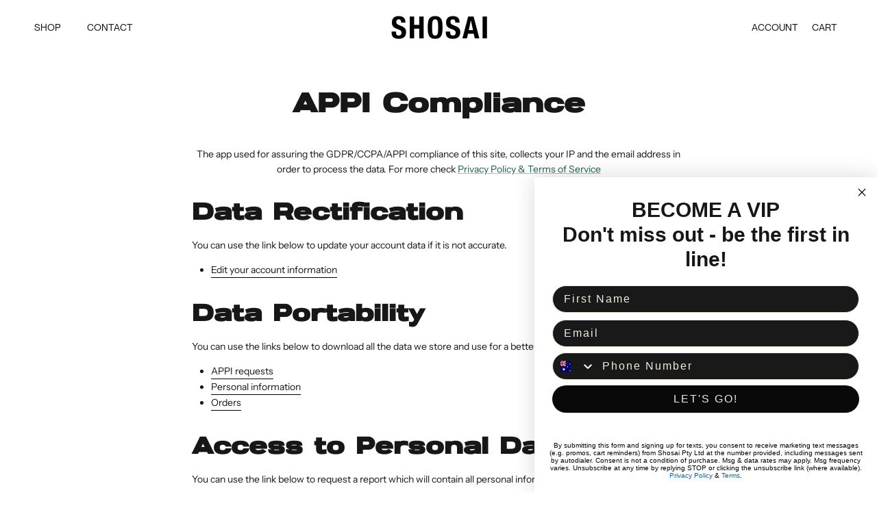

--- FILE ---
content_type: text/css
request_url: https://shosaistore.com/cdn/shop/t/56/assets/custom.css?v=94206398874413261961750136492
body_size: 3415
content:
/** Shopify CDN: Minification failed

Line 9:0 Unexpected "{"
Line 9:1 Unexpected "{"
Line 9:11 Expected ":"
Line 69:0 Comments in CSS use "/* ... */" instead of "//"

**/
{{ settings.custom_theme_css }}
@font-face {
  font-family: "Neue-Montreal";
  src: 
    url("/cdn/shop/files/NeueMontreal-Regular.otf?v=1698434947") format("opentype");
  font-family: 400;
}
@font-face {
  font-family: "Neue-Montreal-Bold";
  src: 
    url("/cdn/shop/files/NeueMontreal-Bold.otf?v=1698434947") format("opentype");
  font-family: 700;
}
@font-face {
  font-family: "Joyride";
  src: 
    url("/cdn/shop/files/Joyride-STD.otf?v=1698433165") format("opentype");
  font-family: 400;
}
@font-face {
  font-family: "Joyride-Extended";
  src: 
    url("/cdn/shop/files/Joyride-EXT.otf?v=1698433165") format("opentype");
  font-family: 400;
}
.view-all{
  margin: 0;
}

h1, h2, h3, .h1, .h2, .h3{
  font-family: "Joyride";
}


#block-id-text_block_MaWPCw p {
  font-family: "Joyride";
  font-size: 15px;
}
#block-id-text_block_MaWPCw h3 {
  margin-top: 20.1px !important;
  font-family: "Joyride";
}

#block-id-text_block_MaWPCw h3 {
  margin-top: 20.1px !important;
  font-family: "Joyride";
}

#block-id-text_block_APmyiB h3{
   margin-top: 20.1px !important;
  font-family: "Joyride";
}
#block-id-text_block_APmyiB p{
   font-family: 'Neue-Montreal';
}

#block-id-template--16241221468354__7685fe7b-3224-4c58-ae1f-5fee2fa6eecd-text_block-3
  h3 {
  font-family: "Joyride";
}
//Joyride

body, p {
  font-family: 'Neue-Montreal';
}
#shopify-section-template--16295396704450__beede405-a3a8-41ff-a1cf-0558d6205154 .majortitle {
  font-family: "Joyride";
  letter-spacing: 2px;
}
#shopify-section-template--16295396704450__beede405-a3a8-41ff-a1cf-0558d6205154 .subheading {
  font-size: 14px !important;
  font-style: italic !important;
}
#shopify-section-template--16295396704450__7685fe7b-3224-4c58-ae1f-5fee2fa6eecd .hometitle {
  display: none;
}
#shopify-section-template--16295396704450__7685fe7b-3224-4c58-ae1f-5fee2fa6eecd h3{
  font-family: 'Joyride';
  font-weight: 400;
  text-transform: uppercase;
  font-size: 16px;
}
#block-id-template--16295396704450__7685fe7b-3224-4c58-ae1f-5fee2fa6eecd-text_block-2 p{
  max-width: 450px;
  margin: 0 auto;
}
#block-id-template--16295396704450__7685fe7b-3224-4c58-ae1f-5fee2fa6eecd-text_block-3 p{
  max-width: 350px;
  margin: 0 auto;
}
#shopify-section-template--16295396704450__beede405-a3a8-41ff-a1cf-0558d6205154 .container{
  max-width: 850px;
}
div.lightly-spaced-row + div.lightly-spaced-row .product-info-block{
  background-color: #384C34;
  color: white;
}
#section-id-template--16295396704450__7685fe7b-3224-4c58-ae1f-5fee2fa6eecd p{
  max-width: 350px;
  margin: 0 auto;
  font-family: "Joyride";
  font-size: 15px;
}
#block-id-template--16241221468354__7685fe7b-3224-4c58-ae1f-5fee2fa6eecd-text_block-3{
   font-family: "Joyride";
  font-size: 15px;
}

#block-id-template--16241221468354__7685fe7b-3224-4c58-ae1f-5fee2fa6eecd-text_block-2 p{
  max-width: 450px;
  font-family: "Joyride";
  font-size: 15px;
}

.filters-adjacent h5 {
  font-family: "Joyride";
}

.container h1 {
   font-family: "Joyride";
}

.shopify-policy__title h1{
   font-family: "Joyride";
}

.majortitle{
   font-family: "Joyride";
}



.announcement__text{
   font-family: "Joyride";
}

.featured_content{
  display: flex;
  flex-wrap: wrap;
  align-items: center;
  background: white;
  color: black;
}
.featured_content.reverse_order{
  flex-direction: row-reverse;
}
.cc-popup-content .cart-drawer{
  background: #EEEDE7;
}
.cc-popup-content .cart-drawer .majortitle{
  font-family: 'Joyride';
  text-transform: uppercase;
}
.cc-popup-content .cart-drawer__empty-content .icon--large{
  display: none;
}
.cart-drawer__footer .checkout-buttons.disabled{
  pointer-events: none;
  opacity: 0.5;
}
.featured_content img{
  width: 100%;
  display: block;
  height: 100%;
  object-fit: cover;
  position: absolute;
}
.featured_img_wrapper{
  width: 53%;
  position: relative;
  max-height: 900px;
  overflow: hidden;
  min-height: 900px;
}
.featured_text{
  width: 47%;
}
.featured_text_inner{
  margin: 0 auto;
  padding: 50px 25px 50px 50px;
  max-width: 800px;
}
.featured_content h5{
  font-size: 16px;
  margin-bottom: 15px;
  font-weight: 400;
  color: black;
  text-transform: uppercase;
  font-family: 'Neue-Montreal';
}
.featured_content h2{
  font-size: 48px;
  margin-bottom: 30px;
  line-height: 1;
  text-transform: uppercase;
  color: black;
  font-family: "Joyride-Extended";
  font-weight: 400;
}
.featured_description{
  max-width: 500px;
  font-size: 16px;
  margin-bottom: 45px;
  color: #000;
  font-weight: 400;
  font-style: normal;
  font-family: "Neue-Montreal";
}

.round_btn.button{
  font-size: 12px;
  text-transform: uppercase;
  color: black;
  border: 1px solid #000;
  background: rgba(0, 0, 0, 0.05);
  backdrop-filter: blur(10px);
  border-radius: 50px;
  padding: 15px 40px;
  font-family: "Neue-Montreal" !important;
  font-weight: 400;
}
.buy-buttons-row + div.lightly-spaced-row p{
  font-family: "Neue-Montreal";
  font-size: 14px;
}

.lightish-spaced-row-above{
  font-family: "Neue-Montreal";
}

.lightly-spaced-row p{
  font-family: "Neue-Montreal";
  font-size: 15px;
}

.round_btn.button:hover{
  color: black;
  background: white;
  border-color: #000;
}
.footer_logo_wrap{
  padding-top: 80px;
}
.section-footer__row-container {
  border-top: none;
}
.footer_top input[type=email]{
  font-size: 12px;
  width: 100%;
  padding-left: 0;
  padding-right: 0;
  border-color: black;
}
.footer_top .signup-form{
  width: 280px;
}
.footer_top{
  padding: 60px 0 35px;
  border-bottom: 1px solid black;
  display: flex;
  justify-content: space-between;
  align-items: center;
}
.footer_top .chevron-button{
  width: 18px;
  height: 18px;
}
.footer_top .chevron-button:hover{
  transform: translateY(-50%);
}
.footer_logo{
  width: 32px;
}
.footer_top_menu{
  margin: 0;
  display: block;
  list-style: none;
}
.footer_top_menu li{
  margin-left: 30px;
  list-style: none;
  display: inline-block;
}
.footer_top_menu li a{
  font-size: 16px;
  font-family: "Neue-Montreal-Bold";
  font-weight: 700;
  text-transform: uppercase;
}
.footer_bottom{
  padding: 10px 0 80px;
}
.footer_bottom_menu{
  margin: 0;
  display: flex;
  justify-content: space-between;
  align-items: center;
}
.footer_bottom_menu li{
  list-style: none;
}
.cart-drawer__title, .cart-drawer__footer .subtotal, .cart-item__price{
  font-family: 'Joyride';
  text-transform: uppercase;
}
.cart-item__selling-price, .cart-item__selling-total {
  font-weight: 400;
}
.product-detail .detail .product-form a.detail_title span.title{
  display: block;
  margin-bottom: 0;
}
.price-area .on-sale .current-price {
  color: #384C34;
}
.free-shipping-bar__message, .cart-item__title{
  font-family: 'Neue-Montreal';
}
.rbr-desktop .rbr-productNamePrice__price__container, .rbr-desktop .rbr-productNamePrice__title__container, .rbr-desktop .rbr-productNamePrice__variant__container {
  font-size: 15px !important;
  font-family: 'Neue-Montreal';
}
.footer_bottom_menu li a{
  font-size: 13px;
  font-family: "Neue-Montreal";
  font-weight: 400;
  text-transform: uppercase;
}
.logo-area{
  border-bottom: none;
}
#shopify-section-template--16225043251394__main{
  margin: 0;
  padding: 50px 0;
  background: #EEEDE7;
}
#shopify-section-template--16225043251394__main .majortitle{
  font-family: Joyride;
  font-size: 32px;
}
#shopify-section-template--16225043251394__main .rbr-desktop .rbr-standard-bundle__title{
  font-family: Joyride;
}
#shopify-section-template--16225043251394__main .rbr-cursor-pointer {
  font-family: "Neue-Montreal";
  font-size: 18px;
}
.rbr-desktop .rbr-total-box-price, .rbr-desktop .rbr-total-box-rawPrice{
  font-family: "Neue-Montreal";
}
#shopify-section-template--16225043251394__main .rbr-total-box-text{
  font-family: "Neue-Montreal";
}
.pageheader--transparent .navigation .navigation__link{
  color: white;
}
.pageheader--transparent .logo-area__right__inner a{
  color: white;
}
.pageheader--transparent .logo-area__left__inner a, .pageheader--transparent .logo-area__left__inner button{
  color: white;
}
.js .section-header:not(.section-header--nav-hover):not(.section-header--nav-open) .pageheader--transparent + #main-nav .navigation .navigation__tier-1 > .navigation__item:not(.featured-link) > .navigation__link{
  color: white;
}
.section-header--nav-hover .pageheader--transparent .navigation .navigation__link{
  color: inherit;
}
.section-header--nav-hover .pageheader--transparent .logo-area__right__inner a{
  color: inherit;  
}
#section-id-template--16295396638914__facf7105-fea9-475b-8783-a0f57882ca31 h2 , #section-id-template--16295396638914__04af046c-c32e-432b-b092-51b6f8ee9b9b h2 {
  color: white;
  font-family: "Joyride";
  font-weight: 400;
}
#section-id-template--16295396638914__facf7105-fea9-475b-8783-a0f57882ca31 .overlay-text__subheading{
  margin-bottom: 10px;
  font-size: 22px !important;
  font-style: normal !important;
  color: white;
  font-family: 'Joyride';
  letter-spacing: 0;
}
.discount-banner{
  position: relative;
}
.discount-banner h2{
  color: #fff !important;
  font-family: Joyride-Extended;
  font-weight: 400;
}
.discount-banner .overlay-text__subheading{
  margin-bottom: 10px;
  font-size: 18px !important;
  font-style: normal !important;
  color: white;
  font-family: 'Neue-Montreal';
  letter-spacing: 0;
}
.discount-banner .bottom_text{
  position: absolute;
  width: 100%;
  left: 0;
  text-align: center;
  bottom: 15px;
  font-family: 'Neue-Montreal';
  font-size: 14px !important;
  color: white;
}
.discount-banner .overlay-text__text .overlay-text__button-row a.button{
  border-radius: 30px;
  border: 1px solid white !important;
  padding-left: 40px;
  padding-right: 40px;
  color: white;
  backdrop-filter: blur(10px);
  background: transparent;
  font-family: "Neue-Montreal" !important;
  font-weight: 400;
  transition: all ease 0.5s;
}
.discount-banner .overlay-text__text .overlay-text__button-row a.button:hover{
  color: black;
  transition: all ease 0.5s;
  background: white;
}
.discount_wrapper{
  display: flex;
  justify-content: space-evenly;
  color: white;
  max-width: 1000px;
  margin: 0 auto;
}
.discount_banner_item{
  text-align: center;
  padding: 25px 15px;
  font-family: Neue-Montreal;
}
.discount_banner_item span{
  font-size: 22px;
  font-weight: 700;
  color: #fff;
  display: inline-block;
  border-radius: 4px;
  border: 1px solid #FFF;
  background: rgba(255, 255, 255, 0.15);
  padding: 8px 40px;
  text-transform: uppercase;
  line-height: 1.3;
  margin-bottom: 8px;
}
.discount_banner_item p{
  font-size: 17px;
  margin-bottom: 0;
  color: white;
}

#section-id-template--16295396638914__04af046c-c32e-432b-b092-51b6f8ee9b9b .overlay-text__subheading {
  margin-bottom: 10px;
  font-size: 16px !important;
  font-style: normal !important;
  color: white;
  font-family: 'Neue-Montreal';
}
#section-id-template--16295396638914__facf7105-fea9-475b-8783-a0f57882ca31 .image-overlay, #section-id-template--16295396638914__04af046c-c32e-432b-b092-51b6f8ee9b9b .image-overlay {
  position: relative;
}
#section-id-template--16295396638914__facf7105-fea9-475b-8783-a0f57882ca31 .image-overlay:before{
  position: absolute;
  content: "";
  left: 0;
  top: 0;
  width: 100%;
  height: 100%;
  background: rgba(0, 0, 0, 0.3);
}
#section-id-template--16295396638914__04af046c-c32e-432b-b092-51b6f8ee9b9b .image-overlay:before{
  position: absolute;
  content: "";
  left: 0;
  top: 0;
  width: 100%;
  height: 100%;
  background: rgba(0, 0, 0, 0.3);
}
#section-id-template--16295396638914__facf7105-fea9-475b-8783-a0f57882ca31 a.button, #section-id-template--16295396638914__04af046c-c32e-432b-b092-51b6f8ee9b9b a.button {
  border-radius: 30px;
  border: 1px solid white !important;
  padding-left: 40px;
  padding-right: 40px;
  color: white;
  backdrop-filter: blur(10px);
  background: transparent;
  font-family: "Neue-Montreal" !important;
  font-weight: 400;
  transition: all ease 0.5s;
}
.cart-drawer__content{
  background: #EEEDE7;
}
#section-id-template--16295396638914__facf7105-fea9-475b-8783-a0f57882ca31 a.button:hover, #section-id-template--16295396638914__04af046c-c32e-432b-b092-51b6f8ee9b9b a.button:hover{
  color: black;
  transition: all ease 0.5s;
  background: white;
}
.collection-slider-row.use-alt-bg{
  /* background: #EEEDE7; */
  background:#FFFFFF;
  padding-bottom: 80px;
  padding-top: 100px;
}
.collection-slider .has-paging .prev, .collection-slider .has-paging .next {
  display: none !important;
}
.collection-slider .hometitle a.prev, .collection-slider .hometitle a.next{
  display: none !important;
}
.collection-slider .hometitle .has-paging__title{
  font-size: 32px;
  line-height: 1;
  text-transform: uppercase;
  font-family: "Joyride" !important;
  display: block;
}
.use-alt-bg {
  /* background-color: #EEEDE7; */
}
#shopify-section-template--16295396638914__1635927863703110df .majortitle{
  font-size: 32px;
  line-height: 1;
  text-transform: uppercase;
  font-family: "Joyride" !important;
}
#shopify-section-template--16295396638914__1635927863703110df .container{
  max-width: 1200px;
}
#shopify-section-template--16295396638914__1635927863703110df .large-text{
  color: #000;
  font-size: 20px;
  text-transform: uppercase;
  font-family: 'Neue-Montreal';
}
.collection-slider .hometitle .has-paging__title .custom_section_title{
  font-family: "Joyride" !important;
  letter-spacing: 3px;
}
.pageheader--transparent .logo-area .button.mobile-nav-toggle{
  color: white;
}
#shopify-section-template--16295396344002__main .image-overlay:before{
  position: absolute;
  content: "";
  left: 0;
  top: 0;
  width: 100%;
  height: 100%;
  background: rgba(0, 0, 0, 0.5);
}
.template-collection #content{
  /* background: #EEEDE7; */
  background: #fff;
}
#shopify-section-template--16295396344002__main h1 {
  color: #fff;
  font-family: Joyride-Extended;
  font-size: 56px;
  font-style: normal;
  font-weight: 400;
  margin-bottom: 10px;
  text-transform: uppercase;
}
#shopify-section-template--16295396311234__main h1 {
  margin-top: 50px;
  color: #000;
  font-family: Joyride-Extended;
  font-size: 56px;
  font-style: normal;
  font-weight: 400;
  margin-bottom: 10px;
  text-transform: uppercase;
}
#shopify-section-template--16295396344002__main .overlay-text__rte {
  color: #fff;
  font-family: 'Neue-Montreal';
  font-size: 16px;
  font-style: normal;
  font-weight: 400;
  text-transform: uppercase;
}
.product-label.product-label--meta{
  display: none;
}
.product-label--new-in > span {
  background: #ffffff;
  color: #171717;
  text-transform: uppercase;
  font-size: 11px;
  text-align: center;
  font-family: "Neue-Montreal";
  border-radius: 20px;
  min-width: 100px;
  padding: 7px 10px;
  display: inline-block;
}
.product-label--stock > span {
  background: #171717;
  color: #fff;
  text-transform: uppercase;
  font-size: 11px;
  text-align: center;
  font-family: "Neue-Montreal";
  border-radius: 20px;
  min-width: 100px;
  padding: 7px 10px;
  display: inline-block;
}
.product-grid .product-block__title{
  color: #000;
  font-family: "Neue-Montreal";
  font-size: 15px;
  font-style: normal;
  font-weight: 400;
  text-transform: uppercase;
}
.product-grid .product-price--block{
  color: #000;
  font-family: "Neue-Montreal";
  font-size: 15px;
  font-style: normal;
  font-weight: 400;
  text-transform: uppercase;
}
.product-list .product-info .product-price__item.price-label--sale{
  display: none;
}
.price-area .was-price{
  color: #939393;
  /* opacity: 0.8; */
}
.product-list .product-info .product-price__item.product-price__compare{
  /* opacity: 0.7; */
  color: #939393;
}
.price-container .product-price{
  font-size: 36px;
  line-height: 1;
  font-family: "Joyride";
}
.product-form .price-container{
  margin-bottom: 5px;
}
.product-detail .detail .product-form .title{
  font-size: 24px;
  margin-bottom: 22px;
  line-height: 1;
  text-transform: uppercase;
  font-family: "Joyride";
}
.product-form .quantity-submit-row .quantity-submit-row__submit > div{
  max-width: 100% !important;
}
#shopify-section-template--16295396638914__facf7105-fea9-475b-8783-a0f57882ca31 .overlay-text__rte{
  color: #fff;
  font-family: 'Neue-Montreal';
  font-size: 16px;
}
.product-form .label{
  font-size: 16px;
  /* font-family: "Neue-Montreal" !important; */
  font-weight: 400;
  text-transform: uppercase;
}
.size-chart-link{
  color: black;
  text-transform: uppercase;
}
.opt-label{
  min-width: 72px;
  text-align: center;
  border: 1px solid #000 !important;
  background: #EEEDE7;
  color: #000 !important;
  font-family: "Neue-Montreal";
  font-size: 12px;
  font-weight: 500;
  text-transform: uppercase;
  padding: 6px 10px;
  min-height: 40px;
}
.opt-label .opt-label__text{
  font-family: "Neue-Montreal";
}
.opt-btn:checked + .opt-label{
  background: #171717;
  color: #FFF !important;
}
.opt-btn.is-unavailable + .opt-label{
  background: #E3E3E3;
  color: #808080 !important;
}
.product-form .quantity-submit-row .quantity-submit-row__submit button[type=submit] {
  border-radius: 100px;  
  font-family: Neue-Montreal !important;
  font-size: 16px;
  font-style: normal;
  font-weight: 500;
}
.product-form .product-info-block {
  background-color: #EEEDE7;
  color: #000;
  text-align: center;
  font-family: Neue-Montreal;
  font-size: 16px;
  font-style: normal;
  font-weight: 400;
  width: 100%;
  border-radius: 5px;
  justify-content: center;
  align-items: center;
}
.disclosure__title{
  color: #000;
  font-family: Neue-Montreal;
  font-size: 14px;
  font-style: normal;
  font-weight: 400 !important;
  text-transform: uppercase;
}
#shopify-section-template--16225043349698__recommendations .hometitle{
  color: #000;
  font-family: 'Joyride';
  font-size: 32px;
  font-style: normal;
  font-weight: 800;
  text-transform: uppercase;    
  letter-spacing: 2px;
}
.product-recommendations{
  background: #EEEDE7;
  padding: 50px 0 10px;
}
.product-form .quantity-submit-row .quantity-submit-row__submit button[type=submit]:hover{
  background: rgba(0, 0, 0, 0.5) !important;
}
.cc-accordion-item__content{
  color: #171717;
}
.pageheader a.navigation__link, .cart-item-list-heading, .cart-summary-overlay__column-title {
  font-family: 'Neue-Montreal';
  font-size: 14px;
  font-style: normal;
  font-weight: 400;
}
.logo-area__right__inner span{
  font-family: 'Neue-Montreal';
}
.mobile-navigation-drawer .navigation__tier-1 > .navigation__item > .navigation__link, .mobile-navigation-drawer .navigation__tier-2 > .navigation__item > .navigation__link {
  font-family: "Neue-Montreal";
  font-weight: 400;
  font-size: 14px;
}
.signup-form__inline-container {
  position: relative;
}
.signup-form__inline-container button{
  background: transparent !important;
  border: none !important;
  padding: 0;
  position: absolute;
  right: 10px;
  top: 50%;
  transform: translateY(-50%);
}
.signup-form__inline-container button img{
  width: 20px;
}
.signup-form__inline-container input {
  width: 300px;
  background: white;
  border: none !important;
  padding: 7px 0 7px 15px;
  font-family: "Neue-Montreal";
  border-bottom: 1px solid #171717 !important;
  box-shadow: none !important;
}
.signup-form__inline-container input[type=tel]{
  margin-right: 0;
}
.section-footer__row-lower {
  display: none;
}
.section-signup .hometitle {
  font-size: 20px;
  letter-spacing: 1px;
  line-height: 1.1;
  text-transform: uppercase;
  font-family: Joyride !important;
}
.navigation--left .navigation__tier-1-container .navigation__tier-1>.navigation__item>.navigation__link:before {
  bottom: 16px;
}
.cc-accordion-item__content *{
  font-family: "Neue-Montreal";
}
/* .normal_cart_item .cart-item__item-discounts{
  display: none;
} */
.free_gift_hat_item .cart-item__quantity{
  /* display: none !important; */
  opacity: 0;
}
.logo-area__right__inner > a{
  font-size: 14px;
  text-transform: uppercase;
}
.cart-link__icon svg{
  display: none;
}
.cart-link__count {
  top: -12px;
}
.navigation--left .navigation__tier-1-container .navigation__tier-1>.navigation__item>.navigation__link {
  text-transform: uppercase;
}
.fully-padded-row--medium{
  padding-bottom: 60px;
}
body.template-suffix-contact #content{
  background: #EEEDE7;
}
body.template-suffix-contact #content .page-section-spacing{
  margin-top: 100px;
  margin-bottom: 100px;
}
.contact-form h2{
  font-family: Joyride;
  font-size: 22px;
}
#products_upsell .ac-recommender-header{
  padding-top: 15px !important;
  font-size: 18px !important;
  font-family: 'Neue-Montreal-Bold' !important;
}
#products_upsell .ac-owl-carousel-style{
  margin-top: 0 !important;
}
#products_upsell .ac-recommender-box-price{
  text-align: center !important;
}
.free-shipping-bar__message{
  text-transform: uppercase;
}

@media (min-width: 1100px){
  .overlay-text--for-banner .overlay-text__inner {
    padding-bottom: 70px;
  }
}

@media (max-width: 1199px){
  .featured_content h2 {
    font-size: 38px;
  }
  .featured_img_wrapper {
    max-height: 800px;
    min-height: 800px;
  }
  .discount_banner_item span {
    font-size: 18px;
    padding: 6px 30px;
  }
  .discount_banner_item p {
    font-size: 16px;
  }
  
}
@media (max-width: 905px){
  
}
@media (max-width: 767px){
  .section-signup .hometitle {
    margin-top: 15px;
  }
  .signup-form__inline-container input {
    width: 100%;
  }
  .signup-form__inline-container button{
    bottom: 13px;
    top: auto;
  }
  .featured_img_wrapper{
    width: 100%;
  }  
  .featured_text {
    width: 100%;
  }
  .featured_text_inner {
    padding: 60px 25px;
  }
  .featured_content h2 {
    font-size: 28px;
  }
  .collection-slider .hometitle .has-paging__title {
    font-size: 26px;
  }
  .collection-slider-row.use-alt-bg {
    padding-bottom: 40px;
    padding-top: 70px;
  }
  .footer_top {
    flex-direction: column;
    padding: 45px 0 25px;
  }
  .footer_top_menu li {
    margin-left: 10px;
    margin-right: 10px;
  }
  .footer_logo {
    margin-bottom: 15px;
  }
  .footer_top_menu li a {
    font-size: 14px;
  }
  .footer_top_menu{
    text-align: center;
  }
  .footer_bottom {
    padding: 10px 0 50px;
  }
  #shopify-section-template--16295396344002__main .image-overlay:before{
    background: rgba(0, 0, 0, 0.3);
    z-index: 1;
  }
  #shopify-section-template--16295396344002__main h1,#shopify-section-template--16295396311234__main h1{
    font-size: 36px;
  }
  #shopify-section-template--16295396638914__1635927863703110df .majortitle {
    font-size: 28px;
  }
  #shopify-section-template--16295396638914__1635927863703110df .large-text {
    font-size: 15px;
  }
  .footer_logo_wrap {
    text-align: center;
  }
  .footer_top .signup{
    margin-bottom: 10px;
  }
  .footer_logo_wrap {
    padding-top: 50px;
  }
  .fully-padded-row--medium {
    padding-bottom: 30px;
    padding-top: 50px;
  }
  body.template-suffix-contact #main .page-section-spacing{
    margin-top: 50px;
    margin-bottom: 50px;
  }
  .overlay-text__inner{
    padding: 20px 20px 55px;
  }
  .cart-link__icon svg {
    /* display: block; */
  }
  .cart-link__label {
    display: block;
  }
  .header-account-link, .cart-link{
    width: auto;
    padding-right: 10px;
  }
  .discount_banner_item span {
    font-size: 14px;
    padding: 5px 20px;
  }
  .discount-banner .overlay-text__subheading {
    font-size: 16px!important;
  }
  .discount_banner_item {
    padding: 15px 10px;
  }
  .discount_banner_item p {
    font-size: 12px;
  }
}
@media (max-width: 575px){
  #shopify-section-template--16295396311234__main h1 {
    margin-top: 40px;
  }
  .collection-slider .hometitle .has-paging__title {
    font-size: 24px;
  }
  .footer_logo {
    margin-bottom: 35px;
  }
  .featured_img_wrapper {
    max-height: 120vw;
    min-height: 120vw;
  }
  .footer_top_menu li {
    margin-left: 15px;
    margin-right: 15px;
    margin-bottom: 26px;
    display: block;
  }
  .footer_bottom_menu li a {
    font-size: 11px;
  }
  #shopify-section-template--16295396344002__main h1 {
    font-size: 28px;
  }
  .product-label--stock > span, .product-label--new-in > span{
    font-size: 9px;
    min-width: 80px;
  }
  .product-list .product-info .product-block__title, .product-list .product-info .product-price__item{
    font-size: 12px;
  }
  .product-form .price-area .price, #shopify-section-template--16225043349698__recommendations .hometitle{
    font-size: 24px;
  }
  .product-detail .detail .product-form .title {
    font-size: 20px;
  }
  .opt-label {
    min-width: 60px;
    font-size: 10px;
    padding: 2px 6px;
    min-height: 30px;
  }
  .featured_text_inner {
    padding: 60px 15px;
  }
  .footer_logo_wrap {
    padding-top: 40px;
  }
  .product-recommendations{
    background: #EEEDE7;
    padding: 10px 0 1px;
  }
  #section-id-template--16295396638914__facf7105-fea9-475b-8783-a0f57882ca31 .overlay-text__subheading {
    font-size: 18px!important;
  }
  .discount_banner_item {
    padding: 15px 0;
  }
  .discount_wrapper {
    gap: 5px;
  }
  .discount_banner_item span {
    font-size: 14px;
    padding: 5px 10px;
  }
  .discount_banner_item p {
    line-height: 1.2;
  }
  .image-overlap .image-overlap__image-1{
    margin-top:0px !important;
    margin-right:70px;
  }
  .styles_CartPreview__empty__WFP86{
    font-family:Joyride !important;
  }
  .go3176171171 span{
    font-family:Joyride !important;
  }
  .timesact-button-cs {
    display: flex;
    justify-content: center;
    align-items: center;
    text-align: center;
  }
  
  
}
